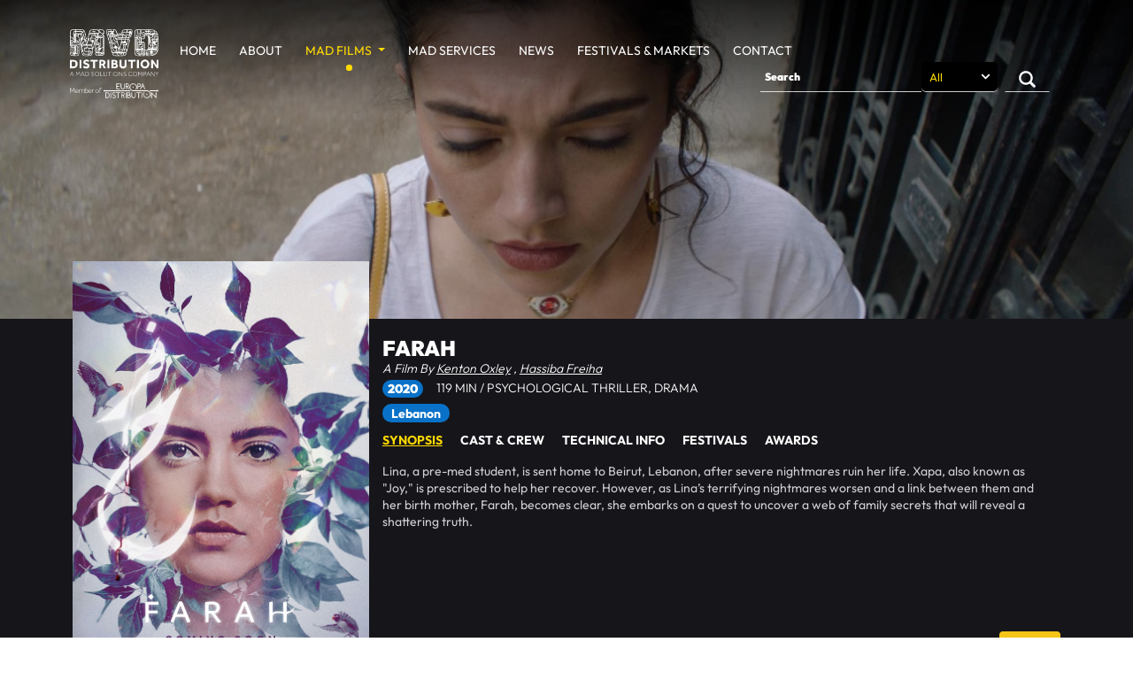

--- FILE ---
content_type: text/html; charset=UTF-8
request_url: https://mad-distribution.film/movies/movie1115347.php
body_size: 12000
content:

<!DOCTYPE html>
<html lang="en">

<head>
    <meta charset="utf-8">
    <meta http-equiv="X-UA-Compatible" content="IE=edge">
    <meta name="viewport" content="width=device-width, initial-scale=1">
    <meta name="ROBOTS" content="INDEX,FOLLOW">
    <!-- The above 3 meta tags *must* come first in the head; any other head content must come *after* these tags -->
    <link rel="shortcut icon" href="../assets/img/favicon.png">
    <link rel="canonical" href="https://mad-distribution.film/movies/movie1115347.php" />
    <title>Farah - MAD Distribution Films</title>
    <meta name="title" content="Farah - MAD Distribution Films">
    <meta name="description" content="Farah film,  directed by Kenton Oxley, Hassiba Freiha Lina, a pre-med student, is sent home to Beirut, Lebanon, after severe nightmares ruin her life.">
    <meta name="keywords" content="MAD, mad, MAD Distribution, mad distribution, Distribution, Film, films, Arab filmmakers, theatres, festival, festivals, film theatres, DVDs, TV channels, online, VOD, airlines, cruise boats  ">
    <meta name="author" content="MAD Solutions">
    <meta name="publisher" content="https://mad.film">
    <meta name="copyright" content="https://mad.film">
    <!-- for Facebook -->
    <meta property="og:title" content="Farah - MAD Distribution Films" />
    <meta property="og:type" content="website" />
    <meta property="og:image" content="https://mad-distribution.film/assets/img/mad-films/movies/poster/FARAH_1SHTat50pcV4 w logo.jpg" />
    <meta property="og:url" content="https://mad-distribution.film/movies/movie1115347.php" />
    <meta property="og:description" content="Farah film,  directed by Kenton Oxley, Hassiba Freiha Lina, a pre-med student, is sent home to Beirut, Lebanon, after severe nightmares ruin her life." />

    <meta name="twitter:card" content="summary_large_image">
    <meta name="twitter:site" content="@MAD_Solutions">
    <meta name="twitter:title" content="Farah - MAD Distribution Films">
    <meta name="twitter:description" content="Farah film,  directed by Kenton Oxley, Hassiba Freiha Lina, a pre-med student, is sent home to Beirut, Lebanon, after severe nightmares ruin her life.">
    <meta name="twitter:image" content="http://mad-distribution.film/assets/img/mad-films/movies/poster/FARAH_1SHTat50pcV4 w logo.jpg">

    <!-- main style sheet  -->


    <link href="https://mad-distribution.film/assets/css/owl.carousel.min.css" rel="stylesheet">
    <link href="https://mad-distribution.film/assets/css/owl.theme.default.min.css" rel="stylesheet">
    <link href="https://mad-distribution.film/assets/css/lightbox.min.css" rel="stylesheet">

    <link href="https://mad-distribution.film/assets/css/bootstrap5.2.3.min.css" rel="stylesheet" integrity="sha384-rbsA2VBKQhggwzxH7pPCaAqO46MgnOM80zW1RWuH61DGLwZJEdK2Kadq2F9CUG65" crossorigin="anonymous">
    <link href="https://mad-distribution.film/assets/css/swiper-bundle11.min.css" rel="stylesheet">
    <link href="https://mad-distribution.film/assets/css/stylesheet.css" rel="stylesheet">
    <link href="https://mad-distribution.film/assets/css/responsive.css" rel="stylesheet">

    <!-- Global site tag (gtag.js) - Google Analytics -->
    <script async src="https://www.googletagmanager.com/gtag/js?id=UA-149165139-1"></script>
    <script>
        // google analytics
        window.dataLayer = window.dataLayer || [];
        function gtag() { dataLayer.push(arguments); }
        gtag("js", new Date());
        gtag("config", "UA-149165139-1");
        // print the yaer on the copyrights
        var today = new Date();
        year = today.getFullYear();
        function print_date() {document.write(year);}
    </script>

    <script type="application/ld+json">
        {
            "@context": "https://schema.org",
            "@type": "Movie",
            "url": "http://mad-distribution.film/movies/movie1115347.php",
            "name": "Farah",
            "description": "Lina, a pre-med student, is sent home to Beirut, Lebanon, after severe nightmares ruin her life.",
            "image": "http://mad-distribution.film/assets/img/mad-films/movies/poster/FARAH_1SHTat50pcV4 w logo.jpg",
            "dateCreated": "2020",
            "duration": "119 min",
            "genre": "Psychological Thriller, Drama",
            "author": {
                "@type": "Organization",
                "name": "MAD Distribution",
                "alternateName": "MAD Solutions",
                "url": "http://mad-distribution.film/",
                "image": "http://mad-distribution.film/assets/img/about-header.png",
                "logo": "http://mad-distribution.film/assets/img/about-header.png",
                "email": "distribution@mad-solutions.com ",
                "address": [{
                        "@type": "PostalAddress",
                        "addressLocality": "Cairo",
                        "streetAddress": "18, Salah El-Din St., 3rd fl., Zamalek, Postal Code: 11211, Cairo, Egypt"
                    },
                    {
                        "@type": "PostalAddress",
                        "addressLocality": "UAE",
                        "streetAddress": "twofour54, Blue bldg, P. O. Box: 769265, Abu Dhabi, UA"
                    }
                ],
                "telephone": "+2 0227357937",
                "sameAs": [
                    "https://www.facebook.com/MADSolutionsOfficial",
                    "https://twitter.com/MAD_Solutions",
                    "https://www.instagram.com/MAD_Solutions/",
                    "https://www.linkedin.com/company/mad-solutions/"
                ]
            }
            ,"director" : [
            {
                "@type": "Person",
                "name": "Kenton Oxley",
                "url":"http://mad-distribution.film/directors/297124383041.php",
                "image":"http://mad-distribution.film/assets/img/mad-films/movies/directors/Kenton Oxley.jpg"
            },
            {
                "@type": "Person",
                "name": " Hassiba Freiha",
                "url":"http://mad-distribution.film/directors/2981738071328.php",
                "image":"http://mad-distribution.film/assets/img/mad-films/movies/directors/Hassiba Freiha.jpg"
            }]        }
    </script>
</head>
 
<body>
    <!-- navbar section  -->
<div class="navheader">
    <div class="container">
        <nav class="navbar navbar-expand-lg navbar-light bg-light">
            <div class="container-fluid">
                <a class="navbar-brand" href="https://mad-distribution.film"><img src=" https://mad-distribution.film/assets/img/logo.png"><br><img src="https://mad-distribution.film/assets/img/logo2.png"> </a>
                <button class="navbar-toggler" type="button" data-bs-toggle="collapse" data-bs-target="#navbarSupportedContent" aria-controls="navbarSupportedContent" aria-expanded="false" aria-label="Toggle navigation">
                    <span class="navbar-toggler-icon"><svg viewBox="0 0 512 512" xmlns="http://www.w3.org/2000/svg">
                            <title></title>
                            <g data-name="1" id="_1">
                                <path d="M441.13,166.52h-372a15,15,0,1,1,0-30h372a15,15,0,0,1,0,30Z" />
                                <path d="M441.13,279.72h-372a15,15,0,1,1,0-30h372a15,15,0,0,1,0,30Z" />
                                <path d="M441.13,392.92h-372a15,15,0,1,1,0-30h372a15,15,0,0,1,0,30Z" />
                            </g>
                        </svg></span>
                </button>
                <div class="collapse navbar-collapse" id="navbarSupportedContent">
                    <ul class="navbar-nav me-auto mb-2 mb-lg-0">
                        <li class="nav-item"> <a class="nav-link  " href="https://mad-distribution.film/index.php">Home</a> </li>
                        <li class="nav-item"> <a class="nav-link " href="https://mad-distribution.film/about-us.php">About</a> </li>
                        <li class="nav-item dropdown">
                            <a class="nav-link active dropdown-toggle" href="madfilms.php" role="button" data-bs-toggle="dropdown" aria-expanded="false">
                                MAD Films
                            </a>
                            <ul class="dropdown-menu">
                                <li><a class="dropdown-item " href="https://mad-distribution.film/madfilms.php">All Films</a></li>
                                <li><a class="dropdown-item active" href="https://mad-distribution.film/fiction.php">Feature Fiction</a></li>
                                <li><a class="dropdown-item " href="https://mad-distribution.film/documentary.php">Feature Documentary</a></li>
                                <li><a class="dropdown-item " href="https://mad-distribution.film/shorts.php">MAD Shorts</a></li>
                                <li><a class="dropdown-item " href="https://mad-distribution.film/upcoming.php">Upcoming</a></li>
                                <li><a class="dropdown-item " href="https://mad-distribution.film/shorts-programmes.php">Shorts Programmes</a></li>
                            </ul>
                        </li>
                        <li class="nav-item"> <a class="nav-link " href="https://mad-distribution.film/services.php">MAD Services</a> </li>
                        <li class="nav-item"> <a class="nav-link " href="https://mad-distribution.film/news.php">News</a> </li>
                        <li class="nav-item"> <a class="nav-link " href="https://mad-distribution.film/festivals.php">Festivals & Markets</a> </li>
                        <li class="nav-item"> <a class="nav-link " href="https://mad-distribution.film/contact.php">Contact</a> </li>

                    </ul>
                    <!-- <form class="d-flex navbar-search" role="search" method="get" action="search.php">
                        <input class="search-btn " type="search" name="search" placeholder="Search" aria-label="Search">
                        <button class="btn search" type="submit">
                            <svg enable-background="new 0 0 32 32" id="Glyph" version="1.1" viewBox="0 0 32 32" xml:space="preserve" xmlns="http://www.w3.org/2000/svg" xmlns:xlink="http://www.w3.org/1999/xlink">
                                <path d="M27.414,24.586l-5.077-5.077C23.386,17.928,24,16.035,24,14c0-5.514-4.486-10-10-10S4,8.486,4,14  
                                         s4.486,10,10,10c2.035,0,3.928-0.614,5.509-1.663l5.077,5.077c0.78,0.781,2.048,0.781,2.828,0  
                                         C28.195,26.633,28.195,25.367,27.414,24.586z M7,14c0-3.86,3.14-7,7-7s7,3.14,7,7s-3.14,7-7,7S7,17.86,7,14z" id="XMLID_223_" />
                            </svg>
                        </button>
                    </form> -->

                    <form class="d-flex navbar-search" role="search" method="get" action="https://mad-distribution.film/search.php">
                        <input class="search-btn" type="search" name="search" placeholder="Search" aria-label="Search" required>
                        <select class="form-select me-2 search-filter" name="selection" aria-label="Search selection" required>
                            <!-- <option disabled selected>Select section</option> -->
                            <option value="all">All</option>
                            <option value="year">Year</option>
                            <option value="festivals">Festivals</option>
                            <option value="awards">Awards</option>
                            <option value="production_countries">Country</option>
                        </select> 
                        <button class="btn search" type="submit">
                            <svg enable-background="new 0 0 32 32" id="Glyph" version="1.1" viewBox="0 0 32 32" xml:space="preserve" xmlns="http://www.w3.org/2000/svg" xmlns:xlink="http://www.w3.org/1999/xlink">
                                <path d="M27.414,24.586l-5.077-5.077C23.386,17.928,24,16.035,24,14c0-5.514-4.486-10-10-10S4,8.486,4,14  
                                        s4.486,10,10,10c2.035,0,3.928-0.614,5.509-1.663l5.077,5.077c0.78,0.781,2.048,0.781,2.828,0  
                                        C28.195,26.633,28.195,25.367,27.414,24.586z M7,14c0-3.86,3.14-7,7-7s7,3.14,7,7s-3.14,7-7,7S7,17.86,7,14z" id="XMLID_223_" />
                            </svg>
                        </button>
                    </form>

                     

                </div>
            </div>
        </nav>
    </div>
</div>
    
    <section class="film-information">

        
                    <div class="film-hero">
               <img src="../assets/img/mad-films/movies/slider/farah 1.jpg" class="img-fluid">
             </div>
                     
        
        <div class="container">
            <div class="film-content-info">
                <div class="film-poster-inner2">
                    <!-- <div class="selected-lurels"><img src="../assets/img/mad-films/goodbyejulia/googdbyjulia-loogo.png"></div> -->
                    <div class="poster"><img src="../assets/img/mad-films/movies/poster/FARAH_1SHTat50pcV4 w logo.jpg"></div>
                                            <div class="trailer">
                            <!-- <div class="trailer-link"><a href="#" data-theVideo="https://www.youtube.com/embed/eSEI5sCURAY" data-bs-toggle="modal" data-bs-target="#trailer"><img src="../assets/img/mad-films/trailer-watch.png"></a></div> -->
                            <div class="trailer-link trailer-play"><a href="#" data-theVideo="https://www.youtube.com/embed/eSEI5sCURAY" data-bs-toggle="modal" data-bs-target="#trailer"><img src="../assets/img/mad-films/smallplay.png"> watch Trailer</a></div>
                        </div>
                    
                </div>
                

                <div class="film-inner-info">
                    <div class="film-inner-title">Farah</div>
                    <div class="film-inner-writter">a film by
                                                            <a href="../directors/297124383041.php">Kenton Oxley</a>
                                    ,                                     <a href="../directors/2981738071328.php">Hassiba Freiha</a>
                                                        </div>
                    <div class="film-inner-year-duration">
                         <div class="film-year"><button>2020</button></div> 
                        <div class="duration-gener">
                            <span>119 min</span> / <span>Psychological Thriller, Drama</span>
                        </div>
                    </div>
                                            <div class="production-country">Lebanon</div>
                    
                    <div class="film-allinfo">
                        <ul class="nav nav-pills " id="pills-tab" role="tablist">
                            <li class="nav-item" role="presentation">
                                <button class="nav-link active" id="synopsis-tab" data-bs-toggle="pill" data-bs-target="#synopsis" type="button" role="tab" aria-controls="synopsis" aria-selected="true">Synopsis</button>
                            </li>
                            <li class="nav-item" role="presentation">
                                <button class="nav-link" id="castandcrew-tab" data-bs-toggle="pill" data-bs-target="#castandcrew" type="button" role="tab" aria-controls="castandcrew" aria-selected="false"> Cast & Crew </button>
                            </li>
                            <li class="nav-item" role="presentation">
                                <button class="nav-link" id="technical-tab" data-bs-toggle="pill" data-bs-target="#technical" type="button" role="tab" aria-controls="technical" aria-selected="false">Technical Info</button>
                            </li>
                                                            <li class="nav-item" role="presentation">
                                    <button class="nav-link" id="festivals-tab" data-bs-toggle="pill" data-bs-target="#festivals" type="button" role="tab" aria-controls="festivals" aria-selected="false">Festivals</button>
                                </li>
                                                                                        <li class="nav-item" role="presentation">
                                    <button class="nav-link" id="awards-tab" data-bs-toggle="pill" data-bs-target="#awards" type="button" role="tab" aria-controls="awards" aria-selected="false">Awards</button>
                                </li>
                                                    </ul>
                        <div class="tab-content film-tab" id="pills-tabContent">
                            <div class="tab-pane film-pane fade show active" id="synopsis" role="tabpanel" aria-labelledby="synopsis-tab" tabindex="0">
                                Lina, a pre-med student, is sent home to Beirut, Lebanon, after severe nightmares ruin her life. Xapa, also known as "Joy," is prescribed to help her recover. However, as Lina’s terrifying nightmares worsen and a link between them and her birth mother, Farah, becomes clear, she embarks on a quest to uncover a web of family secrets that will reveal a shattering truth.                            </div>
                            <div class="tab-pane film-pane fade" id="castandcrew" role="tabpanel" aria-labelledby="castandcrew-tab" tabindex="0">
                                                                    <h2>Cast </h2> Stephanie Atala<br/>Majdi Machmouchi<br/>Hassiba Freiha<br/>Youssef Boulos                                                                                                    <h2>Crew </h2> Screenwriter: Hassiba Freiha<br/>DOP: Elias Trad<br/>Editor: Marcus D'Arcy                                                            </div>
                            <div class="tab-pane film-pane fade" id="technical" role="tabpanel" aria-labelledby="technical-tab" tabindex="0">
                                                                                                    <strong> Production Company(ies):<br> </strong> Intuitive Features<br/>Knockout Productions<br>
                                                                                                    <strong><br> Producer(s): <br></strong> Gabriel Shipton<br/>Reine Issa<br>
                                
                            </div>
                            <div class="tab-pane film-pane fade" id="festivals" role="tabpanel" aria-labelledby="festivals-tab" tabindex="0">
                                San Diego Arab Film Festival, USA<br/>Beirut International Women Film Festival, Lebanon<br/>Lebanese Film Festival, Canada<br/>Chelsea Film Festival, USA<br/>Alexandria Mediterranean Countries Film Festival, Egypt                            </div>
                            <div class="tab-pane film-pane   fade" id="awards" role="tabpanel" aria-labelledby="awards-tab" tabindex="0">
                                Best Feature Film (Audience Poll) at Lebanese Film Festival, Canada<br/>Special 10th Anniversary Award, Chelseas Film Festival, USA<br/>Best Arab Film at Alexandria Mediterranean Countries Film Festival, Egypt<br/>Best Art Direction at Alexandria Mediterranean Countries Film Festival, Egypt                            </div>

                        </div>

                    </div>

                    <div class="matirela-imdb">
                        <div class="materials">
                            <!-- <h3>PRESS MATERIAL</h3>
                            <div class="download-link"><a href="#" download><img src="../assets/img/mad-films/download.png"></a></div> -->
                        </div>
                                                    <div class="imdb"><a href="https://www.imdb.com/title/tt11883966/" target="_blank"><img src="../assets/img/mad-films/imbd.png"></a></div>
                                            </div>

                </div>
            </div>



            <div class="modal fade" id="trailer" tabindex="-1" aria-labelledby="videoModalLabel" aria-hidden="true">
                <div class="modal-dialog">
                    <div class="modal-content">
                        <div class="modal-header">
                            <button type="button" class="btn-close" data-bs-dismiss="modal" aria-label="Close"></button>
                        </div>
                        <div class="modal-body">
                            <iframe width="100%" height="500px" src="" frameborder="0" allowfullscreen></iframe>
                        </div>
                    </div>
                </div>
            </div>

        </div>
    </section>


    <!-- Stills -->
            <section class="stills-section">
            <div class="container">
                <div class="stills-title">
                    <h1>Stills</h1>
                </div>
            </div>
            <!-- stills swiper -->
            <!-- <div class="stills-container container ">
            <div class="swiper stills-swiper ">
                 -- Additional required wrapper -- 
                <div class="swiper-wrapper stills-wrapper">
                     -- Slides --  
                    <div class="swiper-slide">
                        <img src="../assets/img/mad-films/movies/slider/farah 1.jpg">
                    </div>
                    <div class="swiper-slide">
                        <img src="../assets/img/mad-films/movies/slider/farah 2.jpg">
                    </div>
                    <div class="swiper-slide">
                        <img src="../assets/img/mad-films/movies/slider/farah 3.jpg">
                    </div>
                </div>
            </div>
                -- If we need navigation buttons -- 
                <div class="swiper-button-prev stills-prev"></div>
                <div class="swiper-button-next stills-next"></div>
            </div> -->

            <div class="container">
                <div class="owl-carousel owl-theme">
                                            <div class="item">
                            <a href="../assets/img/mad-films/movies/slider/farah 1.jpg" data-lightbox="gallery">
                                <img src="../assets/img/mad-films/movies/slider/farah 1.jpg" >
                            </a>
                        </div>
                                                                <div class="item">
                            <a href="../assets/img/mad-films/movies/slider/farah 2.jpg" data-lightbox="gallery">
                                <img src="../assets/img/mad-films/movies/slider/farah 2.jpg">
                            </a>
                        </div>
                                                                <div class="item">
                            <a href="../assets/img/mad-films/movies/slider/farah 3.jpg" data-lightbox="gallery">
                                <img src="../assets/img/mad-films/movies/slider/farah 3.jpg">
                            </a>
                        </div>
                    
                </div>
            </div>

        </section>

    

    <!-- Reviews -->
        <section class="review-section">
        <div class="container">
                <div class="stills-title">
                    <h1>Reviews</h1>
                </div>
            </div>
        <!-- reviews swiper -->
        <div class="review-container container ">
            <div class="swiper review-swiper ">
                <!-- Additional required wrapper -->
                <div class="swiper-wrapper review-wrapper">
                    <!-- Slides -->
                    <!-- <div class="swiper-slide">
                        <div class="review-text">“ Kordofani’s fine direction balances the film’s multiple modes: It’s a drama, with shades of a thriller and a sense of its own politics.”</div>
                        <div class="review-img"><img src="../assets/img/mad-films/goodbyejulia/reviews/hollywood-reporter.png" class="img-fluid"></div>
                    </div>
                    <div class="swiper-slide">
                        <div class="review-text">“ Kordofani’s fine direction balances the film’s multiple modes: It’s a drama, with shades of a thriller and a sense of its own politics.”</div>
                        <div class="review-img"><img src="../assets/img/mad-films/goodbyejulia/reviews/hollywood-reporter.png" class="img-fluid"></div>
                    </div>
                    <div class="swiper-slide">
                        <div class="review-text">“ Kordofani’s fine direction balances the film’s multiple modes: It’s a drama, with shades of a thriller and a sense of its own politics.”</div>
                        <div class="review-img"><img src="../assets/img/mad-films/goodbyejulia/reviews/hollywood-reporter.png" class="img-fluid"></div>
                    </div> -->

                                            <div class="swiper-slide">
                        <div class="review-text"> <span style="color: #808080;"><a style="color: #808080;" href="https://www.almayadeen.net/arts/%D9%81%D8%B1%D8%AD:-%D9%85%D9%8A%D9%84%D9%88%D8%AF%D8%B1%D8%A7%D9%85%D8%A7-%D9%84%D8%A8%D9%86%D8%A7%D9%86%D9%8A%D8%A9-%D8%AA%D8%B1%D8%B5%D8%AF-%D8%A3%D8%AB%D8%B1-%D8%A7%D9%84%D8%A3%D8%A8%D9%88%D9%8A%D9%86-%D9%81%D9%8A-%D8%AD%D9%8A%D8%A7%D8%A9-%D8%A7%D9%84%D8%A3%D8%A8%D9%86%D8%A7%D8%A1"><span style="font-weight: 400;">Mohamed Hegazy - Al Mayadeen</span></a></span><br> </div>
                        <!-- <div class="review-img"><img src="../assets/img/mad-films/goodbyejulia/reviews/hollywood-reporter.png" class="img-fluid"></div> -->
                    </div>
           
              </div>
            </div>
            <!-- If we need navigation buttons -->
            <div class="swiper-button-prev review-prev"></div>
            <div class="swiper-button-next review-next"></div>
        </div>
        
           

    </section>
    
    <!-- Now Showing -->
    <section class="now-showing" style="background-color: #131216;">
    <div class="container">
            <div class="news-home-title">
                <!-- <h6>now</h6> <h1>showing</h1> -->
                <h6>Coming Soon</h6>  
                <h1> in Theaters</h1>
            </div>
        </div>

        <!-- Slider main container -->
        <div class="now-container container ">
            <div class="swiper now-swiper ">
                <!-- Additional required wrapper -->
                <div class="swiper-wrapper naw-wrapper">

                    <!-- Slides -->
                    <div class="swiper-slide">
                        <!-- <a href="#"> -->
                            <div class="now-showing-item">
                                <div class="nowShowing-poster"><img src="../assets/img/mad-films/movies/poster/The%20Vanishing%20poster%20F.jpg"></div>
                                <div class="showning-hovertext">
                                    <div class="texthover-showing">
                                        <h1>The Vanishing</h1>
                                        <h6>Film by</h6>
                                        <h4>Karim Moussaoui</h4>
                                    </div>
                                </div>
                            </div>
                        <!-- </a> -->
                    </div>
                    
                    <!-- Slides -->
                    <div class="swiper-slide">
                        <!-- <a href="#"> -->
                            <div class="now-showing-item">
                                <div class="nowShowing-poster"><img src="../assets/img/mad-films/movies/poster/TYFBWU%20APPROVED%20web.jpg"></div>
                                <div class="showning-hovertext">
                                    <div class="texthover-showing">
                                        <h1>Thank You for Banking with Us</h1>
                                        <h6>Film by</h6>
                                        <h4>Laila Abbas</h4>
                                    </div>
                                </div>
                            </div>
                        <!-- </a> -->
                    </div>

                    <div class="swiper-slide">
                        <!-- <a href="#"> -->
                            <div class="now-showing-item">
                                <div class="nowShowing-poster"><img src="../assets/img/mad-films/movies/poster/the-voice-of-hind-ragab.jpg"></div>
                                <div class="showning-hovertext">
                                    <div class="texthover-showing">
                                        <h1>THE VOICE OF HIND RAJAB</h1>
                                        <h6>Film by</h6>
                                        <h4>Kaouther Ben Hania</h4>
                                    </div>
                                </div>
                            </div>
                        <!-- </a> -->
                    </div>
 
                     
                </div>

            </div>
            <!-- If we need navigation buttons -->
            <div class="swiper-button-prev now-prev"></div>
            <div class="swiper-button-next now-next"></div>
        </div>
    </section>

    <section class="footer">
    <div class="container">
        <div class="footertext">
            <div class="footerabout">  </div>
            <div class="partnerof"><a href="#"><img src="https://mad-distribution.film/assets/img/partner_acc.png"></a></div>
        </div>

        <div class="copyrights-trems">
            <div class="copyrights">
                @ <script>
                    print_date();
                </script> MAD SOLUTIONS ALL RIGHTS RESERVED.
            </div>
            <div class="terms">
                <a href="https://mad-distribution.film/">Terms of use</a> |
                <a href="https://mad-distribution.film/">Privacy Policy</a>
            </div>
            <div class="footersocial">
                <a href="https://www.facebook.com/MADSolutionsOfficial" target="_blank">
                    <svg enable-background="new 0 0 56.693 56.693" height="56.693px" id="Layer_1" version="1.1" viewBox="0 0 56.693 56.693" width="56.693px" xml:space="preserve" xmlns="http://www.w3.org/2000/svg" xmlns:xlink="http://www.w3.org/1999/xlink">
                        <path d="M28.347,5.157c-13.6,0-24.625,11.027-24.625,24.625c0,13.6,11.025,24.623,24.625,24.623c13.6,0,24.625-11.023,24.625-24.623  C52.972,16.184,41.946,5.157,28.347,5.157z M34.864,29.679h-4.264c0,6.814,0,15.207,0,15.207h-6.32c0,0,0-8.307,0-15.207h-3.006  V24.31h3.006v-3.479c0-2.49,1.182-6.377,6.379-6.377l4.68,0.018v5.215c0,0-2.846,0-3.398,0c-0.555,0-1.34,0.277-1.34,1.461v3.163  h4.818L34.864,29.679z" />
                    </svg></a>

                <a href="https://twitter.com/MAD_Solutions" target="_blank"><svg enable-background="new -822 823.1 56.7 56.7" height="56.7px" id="Layer_1" version="1.1" viewBox="-822 823.1 56.7 56.7" width="56.7px" xml:space="preserve" xmlns="http://www.w3.org/2000/svg" xmlns:xlink="http://www.w3.org/1999/xlink">
                        <path d="M-793.7,828.3c-13.6,0-24.6,11-24.6,24.6c0,13.6,11,24.6,24.6,24.6c13.6,0,24.6-11,24.6-24.6  C-769,839.3-780.1,828.3-793.7,828.3z M-782,867.4h-3l-8.7-12.4l-8.7,12.4h-3l10.2-14.5l-10.2-14.5h3l8.7,12.4l8.7-12.4h3  l-10.2,14.5L-782,867.4z" />
                    </svg></a>

                <a href="https://www.linkedin.com/company/mad-solutions" target="_blank"><svg enable-background="new 0 0 56.693 56.693" height="56.693px" id="Layer_1" version="1.1" viewBox="0 0 56.693 56.693" width="56.693px" xml:space="preserve" xmlns="http://www.w3.org/2000/svg" xmlns:xlink="http://www.w3.org/1999/xlink">
                        <g>
                            <path d="M28.347,5.155c-13.6,0-24.625,11.025-24.625,24.625c0,13.602,11.025,24.625,24.625,24.625   c13.598,0,24.623-11.023,24.623-24.625C52.97,16.181,41.944,5.155,28.347,5.155z M42.062,41.741c0,1.096-0.91,1.982-2.031,1.982   H16.613c-1.123,0-2.031-0.887-2.031-1.982V18.052c0-1.094,0.908-1.982,2.031-1.982H40.03c1.121,0,2.031,0.889,2.031,1.982V41.741z" />
                            <path d="M33.099,26.441c-2.201,0-3.188,1.209-3.74,2.061v0.041h-0.027c0.01-0.012,0.02-0.027,0.027-0.041v-1.768h-4.15   c0.055,1.17,0,12.484,0,12.484h4.15v-6.973c0-0.375,0.027-0.744,0.137-1.012c0.301-0.744,0.984-1.52,2.129-1.52   c1.504,0,2.104,1.146,2.104,2.824v6.68h4.15V32.06C37.878,28.224,35.829,26.441,33.099,26.441z" />
                            <path d="M20.864,20.712c-1.419,0-2.349,0.934-2.349,2.159c0,1.197,0.9,2.158,2.294,2.158h0.027c1.447,0,2.348-0.961,2.348-2.158   C23.157,21.646,22.284,20.712,20.864,20.712z" />
                            <rect height="12.484" width="4.151" x="18.762" y="26.734" />
                        </g>
                    </svg></a>

                <a href="https://www.instagram.com/MAD_Solutions/" target="_blank"><svg enable-background="new 0 0 56.693 56.693" height="56.693px" id="Layer_1" version="1.1" viewBox="0 0 56.693 56.693" width="56.693px" xml:space="preserve" xmlns="http://www.w3.org/2000/svg" xmlns:xlink="http://www.w3.org/1999/xlink">
                        <g>
                            <polygon points="38.512,24.392 38.512,20.445 38.512,19.855 37.922,19.857 33.975,19.871 33.99,24.407  " />
                            <path d="M28.225,34.868c2.598,0,4.713-2.113,4.713-4.711c0-1.025-0.334-1.975-0.893-2.748c-0.855-1.186-2.248-1.965-3.82-1.965   s-2.963,0.779-3.82,1.965c-0.559,0.773-0.891,1.723-0.891,2.748C23.514,32.755,25.627,34.868,28.225,34.868z" />
                            <path d="M28.348,5.158c-13.6,0-24.625,11.023-24.625,24.623c0,13.6,11.025,24.625,24.625,24.625   c13.598,0,24.623-11.025,24.623-24.625C52.971,16.181,41.945,5.158,28.348,5.158z M41.611,27.409V38.37   c0,2.852-2.322,5.172-5.174,5.172H20.012c-2.853,0-5.173-2.32-5.173-5.172V27.409v-5.464c0-2.853,2.32-5.173,5.173-5.173h16.425   c2.852,0,5.174,2.32,5.174,5.173V27.409z" />
                            <path d="M35.545,30.157c0,4.035-3.283,7.32-7.32,7.32s-7.318-3.285-7.318-7.32c0-0.973,0.193-1.898,0.537-2.748h-3.996V38.37   c0,1.414,1.15,2.564,2.564,2.564h16.425c1.414,0,2.564-1.15,2.564-2.564V27.409h-3.998C35.35,28.259,35.545,29.185,35.545,30.157z" />
                        </g>
                    </svg></a>
                <a href="https://www.youtube.com/@MADSolutions" target="_blank"  >  
                        <svg enable-background="new 0 0 32 32" id="Layer_1" version="1.1" viewBox="0 0 32 32" xml:space="preserve" 
                        xmlns="http://www.w3.org/2000/svg" xmlns:xlink="http://www.w3.org/1999/xlink"><g id="OUTLINE_copy_2"><g><g>
                        <polygon points="10.034,17.621 11.064,17.621 11.064,22.826 12.06,22.826 12.06,17.621 13.09,17.621 13.09,16.737 10.034,16.737 "/>
                        </g><g>
                        <path d="M15.117,21.745c-0.084,0.097-0.174,0.177-0.275,0.24c-0.099,0.064-0.182,0.095-0.247,0.095     
                        c-0.082,0-0.143-0.024-0.182-0.071c-0.036-0.048-0.054-0.124-0.054-0.231v-3.446h-0.883v3.756c0,0.268,0.053,0.467,0.155,0.601     
                        c0.105,0.135,0.257,0.2,0.462,0.2c0.165,0,0.336-0.047,0.514-0.143c0.177-0.094,0.346-0.234,0.51-0.416v0.493H16V18.33h-0.883     
                        V21.745z"/></g><g>
                        <path d="M18.344,18.278c-0.137,0-0.273,0.035-0.408,0.107c-0.133,0.07-0.258,0.175-0.379,0.313v-1.961h-0.893v6.09h0.893v-0.345     
                        c0.115,0.138,0.242,0.239,0.377,0.304c0.135,0.066,0.288,0.097,0.462,0.097c0.262,0,0.464-0.083,0.6-0.253     
                        c0.138-0.17,0.208-0.413,0.208-0.731v-2.493c0-0.368-0.072-0.648-0.222-0.84C18.837,18.374,18.624,18.278,18.344,18.278z     
                        M18.297,21.773c0,0.145-0.027,0.247-0.078,0.309c-0.051,0.064-0.13,0.095-0.238,0.095c-0.075,0-0.145-0.016-0.213-0.049     
                        c-0.068-0.031-0.138-0.087-0.21-0.158v-2.799c0.061-0.062,0.121-0.108,0.182-0.137c0.062-0.03,0.123-0.043,0.187-0.043     
                        c0.118,0,0.211,0.039,0.276,0.117c0.063,0.078,0.094,0.194,0.094,0.345C18.297,19.453,18.297,21.773,18.297,21.773z"/></g><g>
                        <path d="M15.872,12.159c0.135,0,0.241-0.038,0.321-0.112c0.079-0.077,0.119-0.182,0.119-0.313V9.036     
                        c0-0.108-0.04-0.196-0.122-0.263c-0.081-0.066-0.187-0.099-0.318-0.099c-0.122,0-0.221,0.032-0.296,0.099     
                        c-0.075,0.067-0.114,0.155-0.114,0.263v2.696c0,0.135,0.037,0.239,0.107,0.315C15.639,12.122,15.739,12.159,15.872,12.159z"/></g><g>
                        <path d="M16,0C7.164,0,0,7.163,0,16s7.164,16,16,16s16-7.164,16-16S24.836,0,16,0z M18.132,7.942h0.993v3.794     
                        c0,0.117,0.023,0.202,0.064,0.254c0.04,0.053,0.109,0.079,0.202,0.079c0.072,0,0.165-0.035,0.277-0.104     
                        c0.111-0.069,0.214-0.158,0.306-0.267V7.942h0.995v4.949h-0.995v-0.546c-0.182,0.201-0.372,0.356-0.572,0.46     
                        c-0.198,0.105-0.39,0.158-0.578,0.158c-0.231,0-0.403-0.074-0.52-0.221c-0.116-0.147-0.174-0.368-0.174-0.664V7.942H18.132z      
                        M14.438,9.074c0-0.384,0.133-0.689,0.402-0.916c0.267-0.227,0.628-0.341,1.079-0.341c0.411,0,0.749,0.12,1.012,0.36     
                        c0.262,0.239,0.394,0.548,0.394,0.925v2.557c0,0.423-0.129,0.755-0.386,0.996c-0.26,0.241-0.613,0.361-1.066,0.361     
                        c-0.434,0-0.783-0.124-1.045-0.372c-0.26-0.249-0.39-0.584-0.39-1.004V9.074z M11.729,6.182l0.727,2.681h0.07l0.691-2.681h1.139     
                        l-1.303,3.925v2.784h-1.12v-2.658l-1.333-4.05C10.599,6.182,11.729,6.182,11.729,6.182z M22.836,24.17     
                        c-0.726,0.724-6.839,0.74-6.839,0.74s-6.114-0.015-6.841-0.74c-0.728-0.727-0.729-4.303-0.729-4.33     
                        c0-0.021,0.002-3.604,0.729-4.33c0.728-0.725,6.841-0.734,6.841-0.733c0,0,6.114,0.009,6.839,0.734     
                        c0.728,0.727,0.737,4.309,0.737,4.33C23.573,19.84,23.567,23.441,22.836,24.17z"/></g><g>
                        <path d="M21.011,18.222c-0.396,0-0.718,0.122-0.967,0.368c-0.25,0.246-0.375,0.563-0.375,0.953v2.017     
                        c0,0.434,0.116,0.773,0.342,1.02c0.227,0.248,0.54,0.37,0.934,0.37c0.44,0,0.771-0.116,0.991-0.347     
                        c0.223-0.235,0.332-0.581,0.332-1.043v-0.23h-0.908v0.205c0,0.265-0.031,0.436-0.089,0.513c-0.058,0.078-0.16,0.116-0.307,0.116     
                        c-0.142,0-0.24-0.044-0.3-0.136c-0.057-0.092-0.087-0.256-0.087-0.493v-0.845h1.689v-1.146c0-0.426-0.108-0.753-0.324-0.98     
                        C21.727,18.336,21.415,18.222,21.011,18.222z M21.36,19.988h-0.781v-0.453c0-0.188,0.03-0.323,0.091-0.402     
                        c0.062-0.084,0.163-0.123,0.304-0.123c0.134,0,0.234,0.039,0.293,0.123c0.063,0.079,0.094,0.214,0.094,0.402v0.453H21.36z"/></g></g></g>
                        </svg></a>

            </div>
        </div>

    </div>
</section>


<script src="https://mad-distribution.film/assets/js/bootstrap.bundle.min.js"></script>
<script src="https://mad-distribution.film/assets/js/swiper-bundle11.min.js"></script>

</body>
</html>
    <script src='../assets/js/jquery.3.3.1.min.js'></script>
    <script src='../assets/js/owl.carousel.min.js'></script>
    <script src='../assets/js/lightbox.min.js'></script>

    <script>
        // Now swiper
        const now = new Swiper(".now-swiper", {
            // Optional parameters
            loop: true,
            autoplay: {
                delay: 6000,
                disableOnInteraction: false,
                pauseOnMouseEnter: true,
            },
            slidesPerView: 3,
            spaceBetween: 50,
            navigation: {
                nextEl: '.now-next',
                prevEl: '.now-prev',
            },
            // Responsive breakpoints
            breakpoints: {

                0: {
                    slidesPerView: 1,
                    spaceBetween: 0,
                },
                500: {
                    slidesPerView: 2,
                    spaceBetween: 10,
                },
                768: {
                    slidesPerView: 2,
                    spaceBetween: 30,
                },
                992: {
                    slidesPerView: 3,
                    spaceBetween: 50,
                }
            }
        });

        // stills swiper
        const stills = new Swiper(".stills-swiper", {
            // Optional parameters
            loop: true,
            autoplay: {
                delay: 5000,
                disableOnInteraction: false,
                pauseOnMouseEnter: true,
            },
            slidesPerView: 3,
            spaceBetween: 50,
            navigation: {
                nextEl: '.stills-next',
                prevEl: '.stills-prev',
            },
            // Responsive breakpoints
            breakpoints: {
                0: {
                    slidesPerView: 1,
                    spaceBetween: 0,
                },
                401: {
                    slidesPerView: 2,
                    spaceBetween: 10,
                },
                576: {
                    slidesPerView: 2,
                    spaceBetween: 10,
                },
                768: {
                    slidesPerView: 3,
                    spaceBetween: 10,
                }
            }
        });

        // review swiper
        const review = new Swiper(".review-swiper", {
            // Optional parameters
            loop: true,
            autoplay: {
                delay: 6000,
                disableOnInteraction: false,
                pauseOnMouseEnter: true,
            },
            slidesPerView: 1,
            spaceBetween: 10,
            navigation: {
                nextEl: '.review-next',
                prevEl: '.review-prev',
            }
        });

        $('.owl-carousel').owlCarousel({
            // loop: true,
            autoplay: true,
            margin: 15,
            autoplayTimeout: 3000,
            autoplayHoverPause: true,
            nav: true,
            startPosition: 2,
            responsive: {
                0: {
                    items: 1
                },
                401: {
                    items: 2
                },
                768: {
                    items: 3
                }
            }
        })

        // auto Play YouTube Modal bootstrap 5
        function autoPlayYouTubeModal() {
            var trigger = document.querySelector('[data-bs-toggle="modal"]');
            trigger.addEventListener('click', function() {
                var theModal = this.getAttribute('data-bs-target');
                var videoSRC = this.getAttribute('data-theVideo');
                var videoSRCauto = videoSRC + "?autoplay=1";
                var iframe = document.querySelector(theModal + ' iframe');
                iframe.src = videoSRCauto;

                var closeButton = document.querySelector(theModal + ' button.btn-close');
                closeButton.addEventListener('click', function() {
                    iframe.src = videoSRC;
                });

                var modalContent = document.querySelector(theModal);
                modalContent.addEventListener('click', function() {
                    iframe.src = videoSRC;
                });
            });
        }

        autoPlayYouTubeModal();
    </script>

</body>

</html>  
          

--- FILE ---
content_type: text/css
request_url: https://mad-distribution.film/assets/css/stylesheet.css
body_size: 6129
content:
@font-face {
  font-family: 'Outfit-Light';
  src: url("../fonts/Nexa-Light.eot");
  src: url("../fonts/Nexa-Light.eot") format("embedded-opentype"),
    url("../fonts/Nexa-Light.woff") format("woff"),
    url("../fonts/Nexa-Light.ttf") format("truetype"),
    url("../fonts/Nexa-Light.svg#Nexa-Light") format("svg");
  font-weight: 300;
  font-style: normal;
  font-display: swap;
}

@font-face {
  font-family: 'Outfit-Regular';
  src: url("../fonts/NexaRegular.eot");
  src: url("../fonts/NexaRegular.eot") format("embedded-opentype"),
    url("../fonts/NexaRegular.woff") format("woff"),
    url("../fonts/NexaRegular.ttf") format("truetype"),
    url("../fonts/NexaRegular.svg#NexaRegular") format("svg");
  font-weight: normal;
  font-style: normal;
  font-display: swap;
}

@font-face {
  font-family: 'Outfit-Bold';
  src: url("../fonts/NexaBold.eot");
  src: url("../fonts/NexaBold.eot?#iefix") format("embedded-opentype"),
    url("../fonts/NexaBold.woff") format("woff"),
    url("../fonts/NexaBold.ttf") format("truetype"),
    url("../fonts/NexaBold.svg#Nexa-Bold") format("svg");
  font-weight: bold;
  font-style: normal;
  font-display: swap;
}

@font-face {
  font-family: 'Outfit-Black';
  src: url("../fonts/NexaHeavy.eot");
  src: url("../fonts/NexaHeavy.eot?#iefix") format("embedded-opentype"),
    url("../fonts/NexaHeavy.woff") format("woff"),
    url("../fonts/NexaHeavy.ttf") format("truetype"),
    url("../fonts/NexaHeavy.svg#Nexa-Heavy") format("svg");
  font-weight: 900;
  font-style: normal;
  font-display: swap;
}

@font-face {
  font-family: 'Outfit-Bold';
  src: url('../fonts/Outfit-Bold.eot');
  src: url('../fonts/Outfit-Bold.eot?#iefix') format('embedded-opentype'),
      url('../fonts/Outfit-Bold.woff') format('woff'),
      url('../fonts/Outfit-Bold.ttf') format('truetype'),
      url('../fonts/Outfit-Bold.svg#Outfit-Bold') format('svg');
  font-weight: bold;
  font-style: normal;
  font-display: swap;
}

@font-face {
  font-family: 'Outfit-Regular';
  src: url('../fonts/Outfit-Regular.eot');
  src: url('../fonts/Outfit-Regular.eot?#iefix') format('embedded-opentype'),
      url('../fonts/Outfit-Regular.woff') format('woff'),
      url('../fonts/Outfit-Regular.ttf') format('truetype'),
      url('../fonts/Outfit-Regular.svg#Outfit-Regular') format('svg');
  font-weight: normal;
  font-style: normal;
  font-display: swap;
}


@font-face {
  font-family: 'Outfit-Medium';
  src: url('../fonts/Outfit-Medium.eot');
  src: url('../fonts/Outfit-Medium.eot?#iefix') format('embedded-opentype'),
      url('../fonts/Outfit-Medium.woff') format('woff'),
      url('../fonts/Outfit-Medium.ttf') format('truetype'),
      url('../fonts/Outfit-Medium.svg#Outfit-Medium') format('svg');
  font-weight: 500;
  font-style: normal;
  font-display: swap;
}

@font-face {
  font-family: 'Outfit-Light';
  src: url('../fonts/Outfit-Light.eot');
  src: url('../fonts/Outfit-Light.eot?#iefix') format('embedded-opentype'),
      url('../fonts/Outfit-Light.woff') format('woff'),
      url('../fonts/Outfit-Light.ttf') format('truetype'),
      url('../fonts/Outfit-Light.svg#Outfit-Light') format('svg');
  font-weight: 300;
  font-style: normal;
  font-display: swap;
}

@font-face {
  font-family: 'Outfit-Black';
  src: url('../fonts/Outfit-Black.eot');
  src: url('../fonts/Outfit-Black.eot?#iefix') format('embedded-opentype'),
      url('../fonts/Outfit-Black.woff') format('woff'),
      url('../fonts/Outfit-Black.ttf') format('truetype'),
      url('../fonts/Outfit-Black.svg#Outfit-Black') format('svg');
  font-weight: 900;
  font-style: normal;
  font-display: swap;
}

.navheader {
  position: absolute;
  width: 100%;
  top: 0;
  padding-top: 20px;
  z-index: 20;
  background: linear-gradient(to bottom, rgba(0, 0, 0, 0.7), rgba(0, 0, 0, 0));
}

.bg-light {
  background-color: transparent !important;
}

.navbar-brand img {
  max-width: 100px;
  margin-left: -15px;
}

.navbar-light .navbar-nav .nav-link {
  position: relative;
  font-family: 'Outfit-Regular';
  color: #fff;
  font-size: 14px;
  line-height: 25px;
  text-transform: uppercase;
  background-color: transparent;
  text-shadow: none;
  will-change: text-shadow;
  transition: text-shadow 0.35s cubic-bezier(0.23, 1, 0.32, 1);
  padding: 0;
}

.navbar-light .navbar-nav .nav-link {
  padding-right: 10px;
  padding-left: 0;
  margin-right: 0.5rem;
  margin-left: 0.5rem;
}

.navbar-light .navbar-nav .nav-link:hover,
.navbar-light .navbar-nav .nav-link.active {
  color: #ffda00;
  background-color: transparent;
}

.navbar-light .navbar-nav .nav-link::before {
  content: "";
  position: absolute;
  width: 7px;
  height: 7px;
  bottom: -10px;
  border-radius: 5px;
  left: 0;
  right: 0;
  margin: auto;
  background-color: #ffda00;
  transform: scaleX(0);
  transform-origin: right;
  transition: transform 0.1s ease-in-out;
}

.navbar-light .navbar-nav .nav-link.active.dropdown-toggle.show::before {
  width: 0px;
  height: 0px;
}

.navbar-light .navbar-nav .nav-link:hover::before,
.navbar-light .navbar-nav .nav-link.active::before,
.navbar-light .navbar-nav .nav-item.active::before {
  transform: scaleX(1);
  transform-origin: left;
  transition: transform 0.1s ease-in-out;
}

.navbar-nav .nav-link.active,
.navbar-nav .show > .nav-link {
  color: #ffda00;
}

ul.dropdown-menu.show {
  background-color: transparent;
  /* background-color: rgba(255, 255, 255, 0.2); */
  border: transparent;
  line-height: 11px;
  padding: 0px;
}

.dropdown-menu li:hover::before {
  content: "\2022";
  margin-left: 7px;
  margin-top: 5px;
  position: absolute;
  color: #ffda00;
}

.dropdown-menu li:hover {
  text-decoration: underline;
  text-decoration-color: #ffda00;
}

.dropdown-menu li {
  list-style: none;
}

a.dropdown-item {
  color: #fff;
  font-family: 'Outfit-Regular';
  font-size: 12px;
  text-transform: uppercase;
}

.dropdown-item:focus,
.dropdown-item:hover {
  color: #ffda00;
  background-color: transparent;
  font-style: italic;
}

.dropdown-item.active,
.dropdown-item:active .navbar-collapse {
  color: #ffda00;
  background-color: transparent;
  font-style: italic;
  text-decoration: underline;
}

.dropdown-menu li:has(a.active)::before {
  content: "\2022";
  margin-left: 7px;
  margin-top: 5px;
  position: absolute;
  color: #ffda00;
}

/* div:has(button:hover) {
    background-color: cyan;
} */

.navbar-brand {
  flex-grow: 1;
}


.search-btn {
  border: transparent;
  border-bottom: solid 1px rgba(255, 255, 255, 0.8);
  background-color: transparent;
  color: #fff;
  padding: 5px;
  font-size: 14px;
  height: 34px;
}

.search-btn::placeholder {
  color: #fff;
  font-family: 'Outfit-Black';
  line-height: 18px;
  font-size: 12px;
}

.search-btn:focus-visible {
  border: transparent;
  outline-style: none;
  /* outline-style: outset; */
  border-bottom: solid 1px #ffda00;
}

.search {
  border-bottom: solid 1px rgba(255, 255, 255, 0.8);
  border-radius: 0;
  height: 34px;
}

.search:hover {
  border-bottom: solid 1px #ffda00;
  border-radius: 0;
  height: 34px;
}

.search svg {
  width: 25px;
  height: 25px;
  fill: #fff;
}

.search svg:hover {
  fill: #ffda00;
}

.hero-swiper {
  height: 100vh;
  /* min-width: 100vw; */
  overflow: hidden;
  position: relative;
}

.swiper-slide .slider-img {
  width: 100vw;
  min-height: 100%;
  filter: brightness(75%);
}

.swiper-slide video {
  width: 100%;
  min-height: 100%;
  filter: brightness(75%);
}

.swiper-horizontal > .swiper-pagination-bullets,
.swiper-pagination-bullets.swiper-pagination-horizontal,
.swiper-pagination-custom,
.swiper-pagination-fraction {
  bottom: 70px;
}

.swiper-pagination-bullet {
  width: 11px;
  height: 11px;
  background: #fff;
  opacity: 0.8;
}

.swiper-pagination-bullet-active {
  opacity: var(--swiper-pagination-bullet-opacity, 1);
  background: #ffda00;
}

.video-caption {
  position: absolute;
  bottom: 100px;
  z-index: 100;
  padding-top: 20px;
  padding-bottom: 20px;
  width: 50%;
}

.video-caption h1 {
  font-family: 'Outfit-Black';
  font-size: 40px;
  line-height: 40px;
  text-transform: uppercase;
  color: #fff;
}

.video-caption p {
  font-family: 'Outfit-Regular';
  font-size: 17px;
  line-height: 22px;
  color: #fff;
  max-width: 46%;
}

.play-pause-btn {
  cursor: pointer;
  width: 70px;
  position: absolute;
  bottom: 50%;
  left: 50%;
  transform: translate(-50%, 15%);
  display: flex;
  align-items: center;
}

.sound-btn {
  cursor: pointer;
  width: 30px;
  position: absolute;
  bottom: 110px;
  right: 15%;
  z-index: 50;
}

.sliderfooterblue {
  height: 50vh;
  width: 100%;
  position: absolute;
  background: linear-gradient(to top,rgba(9, 114, 200, 0.4),rgba(9, 114, 200, 0) );
  bottom: 0;
  z-index: 10;
}

.festivals-home {
  background-color: #16151a;
  padding: 80px 15px;
}

.festivals-container {
  position: relative;
}

.festivals-img {
  width: 130px;
  filter: grayscale(100%);
  transition: all 0.5s;
  transform: scale(0.75);
}

.swiper-slide.swiper-slide-active .festivals-img {
  filter: grayscale(0%);
  transform: scale(1);
  transition: all 0.5s;
}

.festivals-img:hover {
  filter: grayscale(0%);
  transform: scale(1);
  transition: all 0.5s;
}

.swiper-button-next,
.swiper-button-prev {
  color: #8b8a8d;
}

.swiper-button-next:hover,
.swiper-button-prev:hover {
  color: #ffda00;
}

.news-home {
  width: 100%;
  position: relative;
  background-size: cover;
  background-position: center;
  transition: all 0.5;
  background-image: url("../img/news/default-image.jpg");
  background-blend-mode: luminosity;
  background-color: #fff;
}

.news-bg {
  width: 100%;
  height: 100%;
  background-color: rgba(0, 0, 0, 0.7);
  position: absolute;
  z-index: 0;
  top: 0px;
}

.swiper-button-next:after,
.swiper-button-prev:after {
  font-size: 30px;
}

.news-home-title {
  padding-top: 100px;
  position: relative;
  text-transform: uppercase;
}

.news-home-title h6 {
  color: #fff;
  font-family: 'Outfit-Light';
  font-size: 16px;
  line-height: 18px;
  letter-spacing: 5px;
}

.news-home-title h1 {
  color: #fff;
  font-family: 'Outfit-Black';
  font-size: 46px;
  line-height: 48px;
  letter-spacing: 20px;
}

.news-slide {
  display: flex;
  flex-wrap: nowrap;
  align-items: center;
}

.news-slide-text {
  width: 40%;
  position: relative;
}

.news-slide-text h1 {
  font-family: 'Outfit-Black';
  font-size: 26px;
  line-height: 28px;
  color: #fff;
  position: relative;
  text-transform: uppercase;
}

.news-slide-text h6 {
  font-family: 'Outfit-Regular';
  font-size: 14px;
  line-height: 18px;
  color: #fff;
  position: relative;
  text-transform: uppercase;
  font-style: italic;
}

.news-slide-text h1 a {
  color: #fff;
  text-decoration: none;
}

.news-logo {
  position: absolute;
  right: 50px;
  bottom: 40px;
  z-index: 5;
  max-width: 250px;
  display: none;
}

.news-slide-image {
  width: 60%;
  max-height: 400px;
  overflow: hidden;
  border-radius: 20px;
  position: relative;
}

.news-slide-image .news-img-home {
  width: 100%;
  filter: brightness(70%);
}

.news-container {
  padding-bottom: 100px;
  padding-top: 15px;
  position: relative;
}

.swiper-button-prev {
  position: absolute;
  left: -50px;
}

.swiper-button-next {
  position: absolute;
  right: -50px;
}

.now-showing {
  background-color: #16151a;
  position: relative;
}

.now-container {
  padding-bottom: 100px;
  padding-top: 15px;
  position: relative;
}

.now-showing-item {
  position: relative;
  max-height: 550px;
}

.shortprograme-item {
  position: relative;
  max-height: 540px;
}
 

.nowShowing-poster img {
  width: 100%;
  height: 100%;
}

.showning-hovertext {
  position: absolute;
  z-index: 5;
  bottom: 0px;
  height: 60%;
  width: 100%;
  background: linear-gradient( to top,rgba(9, 114, 200, 0.6),rgba(9, 114, 200, 0) );
  color: #fff;
  transition: all 0.6s;
  opacity: 0;
}

.now-showing-item:hover .showning-hovertext {
  transition: all 1s;
  opacity: 1;
}

.showning-hovertext:hover .texthover-showing {
  bottom: 20%;
  transition: all 1s;
}

.texthover-showing {
  bottom: 15px;
  position: absolute;
  left: 25px;
  padding-right: 25px;
  transition: all 1s;
}

.texthover-showing h1 {
  font-family: 'Outfit-Black';
  color: #ffda00;
  text-transform: uppercase;
  font-size: 23px;
  line-height: 23px;
}

.texthover-showing h6 {
  font-family: 'Outfit-Regular';
  color: #fff;
  text-transform: capitalize;
  font-size: 16px;
  line-height: 18px;
  padding: 0px;
}

.texthover-showing h4 {
  font-family: 'Outfit-Regular';
  color: #fff;
  text-transform: uppercase;
  font-size: 18px;
  line-height: 20px;
}

.instagram-home {
  background-color: #131216;
  position: relative;
  padding-top: 70px;
}

.instagram-container {
  padding-bottom: 100px;
  padding-top: 15px;
  position: relative;
}

.shortprograme-item h1
{
  font-size: 24px;
  line-height: 26px;
}
  
.instagram-swiper .swiper-slide {
  filter: brightness(40%);
  transition: all 0.5s;
  transform: scale(0.8);
}

.instagram-swiper .swiper-slide.swiper-slide-active {
  filter: brightness(100%);
  transform: scale(0.8);
  transition: all 0.5s;
}

.inst-img {
  max-width: 100%;
}

.activebg {
  position: absolute;
  left: 50px;
  right: 0;
  text-align: center;
  top: 0;
}

.instagram-title {
  display: flex;
  flex-wrap: nowrap;
  width: 50%;
  align-items: center;
}

.instagram-home {
  background-color: #131216;
  position: relative;
  padding-top: 70px;
}

.instagram-container {
  padding-bottom: 100px;
  padding-top: 15px;
  position: relative;
}

.follow-btn a {
  color: #fff;
  text-transform: capitalize;
  text-decoration: none;
  background-color: #3793ec;
  padding: 3px 25px;
  margin: 0px 20px;
  border: 1px solid #3793ec;
  border-radius: 10px;
  font-size: 14px;
  font-family: 'Outfit-Light';
}

.message-btn a {
  color: #fff;
  text-transform: capitalize;
  text-decoration: none;
  background-color: transparent;
  padding: 3px 15px;
  margin: 0px 20px 0px 0px;
  border: 1px solid #fff;
  border-radius: 10px;
  font-family: 'Outfit-Light';
  font-size: 14px;
}

.services-home {
  background-color: #16151a;
  position: relative;
}

.services-container {
  padding-bottom: 100px;
  padding-top: 30px;
  position: relative;
}

.service-card {
  text-align: center;
}

.service-card-link {
  text-decoration: none;
}

/* .service-card img {
    filter: grayscale(100%);
} */

.service-card h3 {
  font-family: 'Outfit-Bold';
  color: #ffda00;
  font-size: 22px;
  line-height: 24px;
  text-transform: uppercase;
  margin-top: 10px;
}

.service-card .readmore {
  font-family: 'Outfit-Light';
  font-size: 12px;
  line-height: 14px;
  text-transform: uppercase;
  color: #ffda00;
  border: solid 1px #ffda00;
  opacity: 0;
}

.services-swiper .swiper-slide {
  filter: grayscale(100%);
  transition: all 0.3s;
  transform: scale(0.8);
}

.services-swiper .swiper-slide.swiper-slide-active {
  filter: grayscale(0%);
  transform: scale(1);
  transition: all 0.3s;
}

.services-swiper .swiper-slide.swiper-slide-active .service-card .readmore {
  opacity: 1;
}

.services-swiper .swiper-slide:hover {
  filter: grayscale(0%);
  transition: all 0.3s;
  transform: scale(1);
}

.services-swiper .swiper-slide:hover .service-card .readmore {
  opacity: 1;
}

.subscription {
  position: relative;
  padding: 80px 15px;
  background-color: #19181d;
}

.form-tbl {
  border: #ffda00 solid 1px;
  border-radius: 30px;
  display: flex;
  flex-wrap: nowrap;
  padding: 0px 20px;
  max-width: 50%;
  margin: auto;
}

.input-btn {
  width: 90%;
}

.submit-btn {
  width: 10%;
}

.form-tbl input {
  background-color: transparent;
  border: none;
  width: 100%;
  height: 60px;
  color: #fff;
  font-family: 'Outfit-Regular';
  font-size: 15px;
}

.form-tbl input:focus-visible {
  outline: transparent;
}

.form-tbl .submitebtn {
  width: 100%;
  color: #ffda00;
  font-family: 'Outfit-Black';
  text-transform: uppercase;
  font-size: 28px;
}

.form-tbl input::placeholder {
  color: #5d5d5f;
  text-transform: uppercase;
  font-family: 'Outfit-Regular';
  font-size: 14px;
}

.footer {
  background-color: #16151a;
  padding: 40px 15px;
  position: relative;
}

.footertext {
  display: flex;
  flex-wrap: nowrap;
  justify-content: space-between;
}

.footerabout {
  color: rgba(255, 255, 255, 0.8);
  font-family: 'Outfit-Light';
  font-size: 11px;
  line-height: 16px;
  width: 60%;
}

.partnerof img {
  max-width: 150px;
}

.copyrights {
  color: rgba(255, 255, 255, 0.8);
  font-family: 'Outfit-Light';
  font-size: 11px;
  line-height: 16px;
}

.copyrights-trems {
  display: flex;
  flex-wrap: nowrap;
  justify-content: space-between;
  margin-top: 10px;
  align-items: end;
}

.terms {
  color: rgba(255, 255, 255, 0.8);
  font-family: 'Outfit-Light';
  font-size: 11px;
  line-height: 16px;
}

.terms a {
  color: rgba(255, 255, 255, 0.8);
  font-family: 'Outfit-Light';
  font-size: 11px;
  line-height: 16px;
  padding: 0px 10px;
  text-decoration: none;
}

.terms a:hover {
  color: #ffda00;
  text-decoration: underline;
  text-decoration-color: #ffda00;
}

.footersocial svg {
  width: 25px;
  height: 25px;
  fill: #fff;
}

.footersocial svg:hover {
  width: 25px;
  height: 25px;
  fill: #ffda00;
}

/* about css  */
.about-section {
  position: relative;
  padding: 200px 15px 50px 15px;
  background-color: #16151a;
}

.about-container {
  display: flex;
  flex-wrap: nowrap;
  justify-content: space-between;
  align-items: center;
}

.about-logo {
  width: 20%;
}

.about-logo img {
  max-width: 100%;
}

.about-bio {
  color: rgba(255, 255, 255, 0.8);
  font-family: 'Outfit-Regular';
  font-size: 15px;
  line-height: 24px;
  width: 70%;
}

.mad-logos {
  position: relative;
  padding: 50px 15px;
  background-color: #131216;
}

.sub-companies {
  display: flex;
  flex-wrap: nowrap;
  justify-content: space-between;
  align-items: flex-end;
}

.sub-companies img {
  transform: scale(1);
  transition: all 1s;
  width: 80%;
  filter: grayscale(100);
}

.sub-companies img:hover {
  transform: scale(0.8);
  transition: all 1s;
}

.team {
  position: relative;
  padding: 80px 15px;
  background-color: #16151a;
}

.team-container {
  display: flex;
  flex-wrap: wrap;
  justify-content: space-between;
}

.team-img {
  /* border: solid 3px #767677; */
  border: solid 3px #0972c8;
  border-radius: 50%;
  height: 250px;
  width: 250px;
  position: relative;
  overflow: hidden;
  margin: auto;
}

.team-img img {
  max-width: 100%;
  filter: grayscale(100%);
}

.team-img:hover {
  cursor: pointer;
}

.team-name {
  color: #ffda00;
  font-size: 26px;
  line-height: 28px;
  text-transform: uppercase;
  font-family: 'Outfit-Bold';
  text-align: center;
  margin-top: 15px;
}

.team-title {
  color: #fff;
  font-size: 18px;
  line-height: 20px;
  text-transform: capitalize;
  font-family: 'Outfit-Light';
  text-align: center;
  margin-top: 10px;
}

.team-bio {
  color: rgba(255, 255, 255, 0.7);
  font-size: 16px;
  line-height: 20px;
  font-family: 'Outfit-Light';
  margin-top: 10px;
}

.team-readmore {
  border: solid 1px #ffda00;
  background-color: transparent;
  border-radius: 8px;
  width: fit-content;
  text-align: center;
  margin-top: 15px;
  font-family: 'Outfit-Light';
  color: #fff;
  font-size: 13px;
  padding: 11px 12px;
  line-height: 0;
}

.team-readmore:hover {
  background-color: #ffda00;
  color: #000;
  cursor: pointer;
}

.team-swiper .swiper-slide {
  filter: grayscale(100%);
}

.team-swiper .swiper-slide.swiper-slide-active {
  filter: grayscale(0);
}

.team-swiper .swiper-slide:hover {
  filter: grayscale(0);
}

.team-member-modal {
  display: flex;
  flex-wrap: nowrap;
  justify-content: space-between;
}

.teamImg-model {
  width: 20%;
  border: solid 3px #0972c8;
  border-radius: 50%;
  position: relative;
  overflow: hidden;
  margin: auto;
}

.teamBio-modal {
  width: 70%;
  padding: 25px;
}

.teamImg-model img {
  max-width: 100%;
  filter: grayscale(100%);
}

.teamBio-modal h1 {
  color: #ffda00;
  font-size: 26px;
  line-height: 28px;
  text-transform: uppercase;
  font-family: 'Outfit-Bold';
  margin-top: 15px;
}

.teamBio-modal h5 {
  color: #fff;
  font-size: 18px;
  line-height: 20px;
  text-transform: capitalize;
  font-family: 'Outfit-Light';
  margin-top: 10px;
}

.teamBio-modal p {
  color: rgba(255, 255, 255, 0.9);
  font-size: 16px;
  line-height: 20px;
  font-family: 'Outfit-Light';
  margin-top: 10px;
  margin-bottom: 20px;
}

.modalLink {
  color: #0972c8;
  font-family: 'Outfit-Black';
  font-size: 14px;
  line-height: 16px;
  font-style: italic;
}

.modal-social svg {
  width: 25px;
  height: 25px;
  fill: #fff;
}

.modal-social svg:hover {
  width: 25px;
  height: 25px;
  fill: #ffda00;
}

.modal-content {
  background-color: rgba(0, 0, 0, 0.8);
  border: #0972c8 3px solid;
}

.modal-header {
  border-bottom: none;
}

.btn-close {
  background: url(../img/team/close.svg);
  width: 8px;
  height: 8px;
  position: absolute;
  top: 20px;
  right: 30px;
}

.madfilmsbg {
  position: relative;
  padding: 160px 15px 50px 15px;
  background-color: #131216;
}

.film-page-title {
  display: flex;
  flex-wrap: nowrap;
  justify-content: space-between;
  align-items: flex-end;
}

.page-title {
  padding-top: 20px;
  position: relative;
  text-transform: uppercase;
  width: 50%;
}

.search-section {
  width: 35%;
}

.page-title h6 {
  color: #fff;
  font-family: 'Outfit-Light';
  font-size: 16px;
  line-height: 18px;
  letter-spacing: 5px;
}

.page-title h1 {
  color: #fff;
  font-family: 'Outfit-Black';
  font-size: 46px;
  line-height: 48px;
  letter-spacing: 20px;
}

.page-title h1 span {
  color: #0972c8;
}

.inner-pages h1 {
  color: #fff;
  font-family: 'Outfit-Black';
  font-size: 32px;
  line-height: 34px;
  letter-spacing: 10px;
}

.film-search {
  border: #6e6e70 solid 1px;
  border-radius: 30px;
  display: flex;
  flex-wrap: nowrap;
  padding: 0px 20px;
}

.film-search input {
  background-color: transparent;
  border: none;
  width: 95%;
  height: 40px;
  color: #fff;
  font-family: 'Outfit-Regular';
  font-size: 15px;
}

.film-search input:focus-visible {
  outline: transparent;
}

.film-search .submitebtn {
  width: 100%;
  color: #ffda00;
  font-family: 'Outfit-Black';
  text-transform: uppercase;
  font-size: 18px;
}

.film-search input::placeholder {
  color: #5d5d5f;
  text-transform: uppercase;
  font-family: 'Outfit-Regular';
  font-size: 14px;
}

.filtertitle {
  font-family: 'Outfit-Bold';
  color: #6e6e70;
  font-size: 13px;
  text-transform: uppercase;
  margin-top: 10px;
}

.films-container {
  display: flex;
  flex-wrap: wrap;
  justify-content: flex-start;
  min-height: 100vh;
}

.film-content {
  width: calc(25% - 15px);
  margin-top: 15px;
  margin-right: 15px;
}

.film-content a {
  text-decoration: none;
}

.film-poster {
  position: relative;
  height: 420px;
  overflow: hidden;
}

.film-poster img {
  width: 100%;
  height: inherit;
  filter: grayscale(100%);
  object-fit: cover;
}

.film-poster:hover img {
  filter: grayscale(0%);
}

.filmtextheight {
  height: 125px;
  position: relative;
}

.programheight {
  height: 90px;
  position: relative;
}

.film-title {
  font-family: 'Outfit-Black';
  color: #ffda00;
  margin-top: 15px;
  font-size: 20px;
  line-height: 22px;
  text-transform: uppercase;
}

.film-writter {
  font-family: 'Outfit-Regular';
  color: #fff;
  font-size: 16px;
  line-height: 20px;
  text-transform: uppercase;
  margin-top: 5px;
}

.film-writter span {
  display: block;
  font-size: 14px;
  line-height: 18px;
  text-transform: capitalize;
}

.film-type {
  background-color: #0972c8;
  border: #0972c8 solid 1px;
  border-radius: 15px;
  max-width: fit-content;
  font-family: 'Outfit-Regular';
  color: #fff;
  font-size: 11px;
  line-height: 18px;
  text-transform: uppercase;
  padding: 3px 10px;
  margin-top: 5px;
  position: absolute;
  bottom: 5px;
}

.filter-button {
  color: #fff;
  font-family: 'Outfit-Black';
  text-transform: uppercase;
  font-size: 18px;
  line-height: 22px;
  border: none;
}

.filter-button:hover,
.filter-button.active {
  color: #ffda00;
  text-decoration: underline;
  border: none;
  font-style: italic;
}

.owl-carousel {
  display: none;
  width: 100%;
  z-index: 1;
  /* height: 300px !important; */
}

.owl-carousel .owl-item img {
  display: block;
  width: 100%;
  height: 250px !important;
  object-fit: cover;
}

button.owl-prev {
  position: absolute;
  left: -30px;
  top: 30%;
}

button.owl-prev span {
  color: #fff;
  font-size: 50px;
}

button.owl-next {
  position: absolute;
  right: -30px;
  top: 30%;
}

button.owl-next span {
  color: #fff;
  font-size: 50px;
}

.filter-list {
  margin-top: 15px;
}

.madfilms-insidpage {
  margin-top: 20px;
}

.film-information {
  background-color: #16151a;
  color: #fff;
  text-transform: none;
  padding: 0px 0px 50px 0px;
}

.film-hero {
  max-width: 100%;
  height: 56vh;
  overflow: hidden;
  display: flex;
  justify-content: center;
  align-items: center;
}

.film-hero img {
  min-width: 100%;
}

.shorthero img {
  filter: brightness(0.4);
}

.film-content-info {
  display: flex;
  flex-wrap: nowrap;
}

.film-content-info .poster img {
  max-width: 100%;
}

.film-poster-inner {
  width: 27%;
  margin-top: -200px;
}

/* if there is no lurels*/
.film-poster-inner2 {
  width: 27%;
  margin-top: -90px;
  z-index: 20;
}

.film-poster-inner .selected-lurels {
  margin-bottom: 10px;
  max-width: 180px;
}

.film-poster-inner .selected-lurels img {
  max-width: 100%;
}

.trailer-play {
  margin-top: 20px;
  width: fit-content;
  border: 1px #fff solid;
  padding: 2px 20px 2px 5px;
  border-radius: 25px;
}

.trailer-play:hover {
   border: 1px #ffda00 solid;
 }
.trailer-play:hover a {
  color: #ffda00 ;
 }

.trailer-play a {
  font-family: 'Outfit-Light';
  text-transform: uppercase;
  font-size: 22px;
  line-height: 24px;
  color: #fff;
  text-decoration: none;
}


.trailer-link {
  margin-top: 20px;
}

.trailer-link img {
  max-width: 100%;
}

.film-inner-info {
  width: 70%;
  padding-left: 20px;
}

.film-inner-info {
  margin-top: 30px;
}

.film-inner-title {
  color: #fff;
  font-family: 'Outfit-Black';
  text-transform: uppercase;
  font-size: 26px;
  line-height: 28px;
}

.programe-inner-info
{
  padding-left: 40px;
}

.programe-inner-info .trailer
{
  padding-top: 20px;
}


.film-inner-writter {
  color: #fff;
  font-family: 'Outfit-Light';
  text-transform: capitalize;
  font-size: 16px;
  line-height: 24px;
  font-style: italic;
}

.film-inner-writter a {
  color: #fff;
}

.film-inner-writter a:hover {
  color: #0972c8;
}

.film-inner-year-duration {
  display: flex;
  flex-wrap: nowrap;
  justify-content: flex-start;
  margin-top: 7px;
}

.film-inner-year-duration p {
  display: contents;
}

.film-year button {
  color: #fff;
  font-family: 'Outfit-Black';
  text-transform: uppercase;
  background-color: #0972c8;
  border-radius: 10px;
  margin-right: 10px;
  border: none;
  cursor: context-menu;
  font-size: 14px;
  line-height: 18px;
}

.duration-gener {
  color: #fff;
  font-family: 'Outfit-Light';
  text-transform: uppercase;
  font-size: 14px;
  line-height: 25px;
}

.production-country {
  color: #fff;
  font-family: 'Outfit-Bold';
  text-transform: capitalize;
  font-size: 14px;
  line-height: 14px;
  margin-top: 5px;
  background-color: #0972c8;
  border-radius: 10px;
  width: max-content;
  padding: 4px 10px 3px 10px;
}

.production-country
{
  margin-bottom: 5px;
}

.film-allinfo {
  margin-top: 25px;
}

.film-allinfo .nav-pills {
  margin-bottom: 5px;
}

.nav-pills .nav-link {
  font-family: 'Outfit-Bold';
  color: #fff;
  text-transform: uppercase;
  padding: 0px;
}

.nav-pills .nav-link.active {
  color: #ffda00;
  background-color: transparent;
  border: none;
  text-decoration: underline;
}

.nav-pills .nav-item {
  margin-right: 20px;
}

.tab-content {
  height: 180px;
  overflow: auto;
  padding: 10px 0px;
  margin-bottom: 10px;
}

.tab-content::-webkit-scrollbar {
  width: 5px;
}

.tab-content::-webkit-scrollbar-track {
  background: #f1f1f1;
}

.tab-content::-webkit-scrollbar-thumb {
  background: #0972c8;
}

.tab-content::-webkit-scrollbar-thumb:hover {
  background: #ffda00;
}

.film-pane {
  font-family: 'Outfit-Regular';
  color: rgba(255, 255, 255, 0.8);
  font-size: 15px;
  line-height: 22px;
  padding-right: 20px;
}

.film-pane h2 {
  font-family: 'Outfit-Black';
  color: #fff;
  font-size: 18px;
  line-height: 18px;
  text-transform: uppercase;
  margin-top: 5px;
}

.film-pane strong {
  font-family: 'Outfit-Black';
  color: #fff;
  font-size: 14px;
  line-height: 22px;
}

.shortprograme-title {
  color: #0385f3;
}

.shortprograme2  {
  color: #ffda00;
  font-style: normal;
  text-transform: uppercase;
}

.matirela-imdb {
  display: flex;
  flex-wrap: nowrap;
  justify-content: space-between;
  align-items: flex-end;
}

.materials h3 {
  font-family: 'Outfit-Light';
  color: #0972c8;
  font-size: 13px;
  line-height: 14px;
  text-transform: uppercase;
  margin-top: 5px;
}

.materials .download-link {
  max-width: 130px;
}

.materials .download-link img {
  max-width: 100%;
}

.materials .download-link:hover img {
  filter: invert(100%);
}

.imdb:hover img {
  filter: invert(100%);
}

.trailer {
  margin-top: 10px;
}

.trailer .trailer-link:hover img {
  filter: brightness(70%);
}

.stills-section {
  background-color: #131216;
  padding: 30px 0px;
}

.stills-title h1 {
  font-family: 'Outfit-Black';
  color: #fff;
  font-size: 26px;
  line-height: 30px;
  letter-spacing: 10px;
  text-transform: uppercase;
}

.stills-container {
  padding-bottom: 50px;
  padding-top: 15px;
  position: relative;
}

.review-section {
  background-color: #16151a;
  padding: 50px 0px;
}

.review-container {
  padding-top: 15px;
  position: relative;
}

.review-text {
  font-family: 'Outfit-Light';
  color: #5a5a5a !important;
  font-size: 22px;
  line-height: 30px;
  text-align: center;
  padding: 0px 10%;
}
.review-text a {
  text-decoration: none;
}
.review-text a:hover {
  color: #fff !important;
}

.review-img {
  filter: grayscale(100%);
  max-width: 150px;
  margin: auto;
  padding-top: 20px;
}

.newsmain-section {
  background-color: #16151a;
  padding: 50px 0px;
  position: relative;
}

.news-padding {
  padding-top: 100px;
  padding-left: 15px;
}

.news-padding h1 {
  color: #ffda00;
}

.newsmaincontainer {
  display: flex;
  flex-wrap: wrap;
  justify-content: space-between;
  padding-left: 15px;
  margin-top: 20px;
}

.news-item {
  width: calc(50% - 15px);
  margin-right: 15px;
  margin-top: 40px;
  color: #fff;
  display: flex;
  flex-wrap: wrap;
  max-height: 280px;
  position: relative;
  overflow: hidden;
}

.news-item .news-image {
  width: 50%;
  position: relative;
  overflow: hidden;
  display: flex;
  justify-content: center;
  align-items: flex-start;
}

.news-item .news-image img {
  transition: all 0.5s;
  width: 100%;
}

.news-item .news-image:hover img {
  transition: all 0.5s;
  transform: scale(1.05);
}

.news-item .news-text {
  width: 50%;
  position: relative;
  padding-left: 15px;
}

.news-item .news-text h1 {
  font-family: 'Outfit-Black';
  color: #fff;
  font-size: 16px;
  line-height: 20px;
  text-transform: uppercase;
}

.news-item .news-text h6 {
  font-family: 'Outfit-Light';
  color: #ffda00;
  font-size: 12px;
  line-height: 16px;
  text-transform: uppercase;
  font-style: italic;
}

.news-item .news-text p {
  font-family: 'Outfit-Light';
  color: #fff;
  font-size: 14px;
  line-height: 20px;
  margin-top: 10px;
  padding-right: 10px;
  margin-bottom: 5px;
}

.news-item .news-text button {
  font-family: 'Outfit-Light';
  color: #fff;
  font-size: 13px;
  line-height: 0;
  margin-top: 10px;
  background-color: #0972c8;
  border: none;
  border-radius: 10px;
  text-transform: capitalize;
  padding: 12px 10px;
}

.news-item .news-text button:hover {
  color: #000;
  background-color: #ffda00;
}

.news-img-effect {
  position: absolute;
  z-index: 10;
  top: 0;
  width: 100%;
  height: 100%;
  background-color: dodgerblue;
  filter: brightness(0.7);
  mix-blend-mode: color;
  opacity: 0;
  transition: all 0.3s;
}

.news-item .news-image:hover .news-img-effect {
  opacity: 1;
  transition: all 0.3s;
}

.news-pagination {
  text-align: center;
  margin-top: 50px;
  font-family: 'Outfit-Regular';
  font-size: 12px;
  line-height: 16px;
}

.news-pagination span {
  color: #fff;
  padding-right: 15px;
}

.news-pagination a {
  color: #ffda00;
  margin-right: 10px;
}

.newsinnercontainer {
  display: flex;
  flex-wrap: nowrap;
  justify-content: space-between;
  margin-top: 50px;
}

.title-poster {
  width: 25%;
}

.press-title h1 {
  color: #ffda00;
  font-size: 26px;
  line-height: 30px;
  text-transform: uppercase;
  font-family: 'Outfit-Black';
}

.press-img {
  position: relative;
  max-width: 100%;
  overflow: hidden;
  margin-top: 50px;
}

.press-img img {
  width: 100%;
  margin: auto;
}

.press-release {
  width: 74%;
  padding-left: 20px;
}

.press-release h6 {
  color: #0972c8;
  font-style: italic;
  font-size: 16px;
  line-height: 18px;
  text-transform: uppercase;
  font-family: 'Outfit-Regular';
}

.press-bodytext {
  font-family: 'Outfit-Regular';
  color: #fff;
  font-size: 15px;
  line-height: 22px;
  margin-top: 12px;
  padding-right: 25px;
}

.marketsandfestivals .swiper-pagination {
  padding-right: 10px;
}

.marketsandfestivals {
  position: relative;
  max-height: 600px;
  color: #fff;
  margin-top: 40px;
  width: 98%;
  height: 100%;
  border: solid 2px #ffda00;
  border-radius: 40px;
  padding: 30px 50px;
  background-color: #131216;
}

.festivaltitle {
  display: flex;
  flex-wrap: nowrap;
  justify-content: space-between;
  align-items: center;
}

.festivalname {
  width: 80%;
  color: #fff;
  font-size: 36px;
  line-height: 38px;
  text-transform: uppercase;
  font-family: 'Outfit-Black';
}

.festivalLogo {
  width: 20%;
  text-align: right;
}

.festivalLogo img {
  max-width: 130px;
}

.festivaldate {
  width: max-content;
  padding: 5px 12px;
  border-radius: 10px;
  background-color: #0972c8;
  color: #fff;
  font-family: 'Outfit-Regular';
  font-size: 14px;
  line-height: 14px;
  text-transform: uppercase;
}

.festivals-attending {
  display: flex;
  flex-wrap: nowrap;
  justify-content: space-between;
  align-items: flex-end;
}

.attendinglist {
  width: 80%;
}

.attendinglist h3 {
  color: #fff;
  font-family: 'Outfit-Regular';
  font-size: 18px;
  line-height: 22px;
  margin-top: 30px;
}

.attendinglist ul {
  margin-top: 20px;
  height: 290px;
  overflow: auto;
}

.attendinglist ul li {
  color: #fff;
  font-family: 'Outfit-Regular';
  font-size: 16px;
  line-height: 20px;
  margin-top: 15px;
}

.attendinglist .attendingname {
  text-transform: capitalize;
}

.attendinglist ul li a {
  color: #0972c8;
}

.festivallineup {
  width: 20%;
  text-align: right;
}

.festivallineup .lineuptitle {
  color: #ffda00;
  font-size: 20px;
  line-height: 22px;
  text-transform: uppercase;
  font-family: 'Outfit-Black';
  text-align: right;
}

.festivallineup .lineup-download img {
  max-width: 150px;
}

.attendinglist ul::-webkit-scrollbar {
  width: 7px;
}

.attendinglist ul::-webkit-scrollbar-track {
  box-shadow: inset 0 0 5px #fff;
  border-radius: 5px;
}

.attendinglist ul::-webkit-scrollbar-thumb {
  background: #ffda00;
  border-radius: 5px;
}

.attendinglist ul::-webkit-scrollbar-thumb:hover {
  background: #0972c8;
}

.contact-section {
  background-color: #16151a;
  padding: 50px 0px;
  position: relative;
  min-height: 90vh;
}

.contact-us {
  padding-top: 100px;
  padding-left: 15px;
}

.contact-us h1 span {
  color: #ffda00;
}

.contactUs-container {
  display: flex;
  flex-wrap: nowrap;
  justify-content: space-between;
  padding-left: 15px;
  padding-top: 80px;
}

.contactinfo {
  width: 45%;
}

.contactMap {
  width: calc(55% - 20px);
  margin-left: 20px;
}

.egyptcontact {
  border: solid 2px #ffda00;
  padding: 10px 20px;
  margin-top: 20px;
  border-radius: 20px;
}

.addresstitle {
  display: flex;
  flex-wrap: nowrap;
  justify-content: space-between;
}

.titelemail {
  color: #fff;
  font-family: 'Outfit-Regular';
  font-size: 15px;
  line-height: 24px;
}

.titelemaillink {
  color: #ffda00;
}

.titelemail a {
  color: #ffda00;
  text-decoration: none;
}

.titelemail a:hover {
  color: #ffda00;
  text-decoration: underline;
}

.addresslogo img {
  max-width: 60px;
}

.location {
  margin-top: 20px;
  color: #fff;
}

.location span {
  color: #0972c8;
  font-family: 'Outfit-Regular';
  font-size: 14px;
  line-height: 24px;
  display: block;
}

.location span a {
  color: #fff;
  text-decoration: none;
}

.location span a:hover {
  text-decoration: underline;
}

.telphone {
  margin-top: 20px;
}

.telphone {
  color: #ffda00;
  font-family: 'Outfit-Regular';
  font-size: 14px;
  line-height: 24px;
}

.telphone a {
  color: #fff;
  text-decoration: none;
}

.telphone a:hover {
  text-decoration: underline;
}

.mapiframe {
  border: solid 2px #ffda00;
  border-radius: 15px;
  height: 390px;
  margin-top: 20px;
}

.mapiframe iframe {
  width: 100%;
  height: 386px;
  border-radius: 15px;
}

.dhabimad {
  display: none;
}

.egyptmap {
  display: block;
}

.director-img {
  position: relative;
  max-width: 100%;
  overflow: hidden;
}

.director-img img {
  width: 100%;
  margin: auto;
}

.backendpages {
  padding-top: 100px;
  padding-left: 15px;
}

.backendpages .page-title {
  width: 100%;
}

.backendpages .page-title h1 {
  color: #fff;
  font-family: 'Outfit-Black';
  font-size: 22px;
  line-height: 28px;
  letter-spacing: 0px;
  text-transform: capitalize;
}

.filmtyptitle h3 {
  color: #ffda00;
  font-family: 'Outfit-Black';
  font-size: 20px;
  line-height: 22px;
  letter-spacing: 2px;
  text-transform: uppercase;
  padding-left: 15px;
}

.missing .page-title {
  width: 100%;
}

.missing .page-title h1 {
  color: #ffda00;
  font-family: 'Outfit-Black';
  font-size: 26px;
  line-height: 28px;
  letter-spacing: 0px;
  text-transform: capitalize;
  padding-left: 0px;
}

.filmcontainer-backend {
  padding-left: 15px;
  min-height: auto;
}

.docsection {
  padding: 40px 0px;
  background-color: #131216;
}

.fictionsection {
  padding: 40px 0px;
  background-color: #16151a;
}

.shortsection {
  padding: 40px 0px;
  background-color: #131216;
}

.upcomingsection {
  padding: 40px 0px;
  background-color: #16151a;
}

.filmcontainer-backend.programsp .filmtextheight {
  height: 90px;
  position: relative;
}

.screeener {
  background-color: #19181d;
  padding: 40px 0px;
}

.news-result {
  margin-top: 70px;
}

.news-result-container::-webkit-scrollbar {
  width: 7px;
}

.news-result-container::-webkit-scrollbar-track {
  box-shadow: inset 0 0 5px #fff;
  border-radius: 5px;
}

.news-result-container::-webkit-scrollbar-thumb {
  background: #ffda00;
  border-radius: 5px;
}

.news-result-container::-webkit-scrollbar-thumb:hover {
  background: #0972c8;
}

.news {
  color: #fff;
  margin-bottom: 20px;
  font-family: 'Outfit-Black';
  font-size: 26px;
  line-height: 26px;
}

.news-result-container {
  position: relative;
  max-width: 100%;
  display: flex;
  flex-wrap: wrap;
  max-height: 500px;
  overflow: auto;
}

.news-result-item {
  width: calc(50% - 20px);
  margin-right: 20px;
  margin-top: 20px;
  display: flex;
  flex-wrap: nowrap;
  align-items: center;
}

.result-img {
  max-height: 150px;
  position: relative;
  overflow: hidden;
  max-width: 150px;
}
.result-img img {
  width: 100%;
}

.result-title {
  color: #fff;
  padding-left: 15px;
  font-size: 16px;
  line-height: 18px;
  text-transform: capitalize;
  font-family: 'Outfit-Black';
}
.news-result-date {
  margin-top: 15px;
  color: #ffda00;
  font-size: 14px;
  text-transform: uppercase;
  font-family: 'Outfit-Light';
  font-style: italic;
}

.news-result-title a {
  color: #fff;
  text-decoration: none;
}
.news-result-title a:hover {
  text-decoration: underline;
}

.films-result {
  margin-top: 20px;
}

.films-result-container::-webkit-scrollbar {
  width: 7px;
}

.films-result-container::-webkit-scrollbar-track {
  box-shadow: inset 0 0 5px #fff;
  border-radius: 5px;
}

.films-result-container::-webkit-scrollbar-thumb {
  background: #ffda00;
  border-radius: 5px;
}

.films-result-container::-webkit-scrollbar-thumb:hover {
  background: #0972c8;
}

.films-result-container {
  position: relative;
  max-width: 100%;
  display: flex;
  flex-wrap: wrap;
  max-height: 600px;
  overflow: auto;
}

.films-result-item {
  width: calc(20% - 20px);
  margin-right: 20px;
  margin-top: 20px;
}

.film-result-img {
  position: relative;
  overflow: hidden;
  height: 300px;
}
.film-result-img img {
  width: 100%;
  height: 100%;
  object-fit: cover;
}

.film-result-title {
  font-size: 15px;
  line-height: 16px;
  text-transform: uppercase;
  font-family: 'Outfit-Black';
  margin-top: 15px;
}
.film-result-title a {
  color: #ffda00;
  text-decoration: none;
}

.noresult {
  color: #fff;
  margin-bottom: 20px;
  font-family: 'Outfit-Black';
  font-size: 26px;
  line-height: 26px;
  margin-top: 100px;
  text-align: center;
  min-height: 50vh;
}

.prls-share {
  margin-top: 20px;
  text-align: right;
  text-transform: uppercase;
  font-family: 'Outfit-Light';
  font-size: 14px;
  line-height: 14px;
  color: #fff;
}

.prls-share span {
  display: inline-block;
  vertical-align: bottom;
  margin-right: 5px;
}

.prls-share span:first-child {
  margin-right: 20px;
}

.prls-share img {
  width: 20px;
}

.prls-share img:hover {
  filter: invert(70%);
}

.festivallineup a {
  text-decoration: none;
}
.request {
  border: 2px solid #ffda00;
  border-radius: 15px;
  padding: 3px 5px;
  text-align: center;
}

.request-light {
  font-size: 14px;
  line-height: 14px;
  color: #fff;
  font-family: 'Outfit-Light';
}

.request-bold {
  display: block;
  color: #ffda00;
  font-size: 20px;
  line-height: 22px;
  text-transform: uppercase;
  font-family: 'Outfit-Black';
}

.film-hero-empty {
  height: 35vh;
}

.prls-share-home {
  padding-right: 5%;
  margin-top: 10%;
}

.imdb {
  margin-top: 10px;
}

.services-text {
  color: rgba(255, 255, 255, 0.8);
  font-family: 'Outfit-Regular';
  font-size: 15px;
  line-height: 24px;
  width: 90%;
}

.search-filter
{
  padding: 0.3rem 1.55rem 0.2rem .55rem;
  font-size: 0.8rem;
  border: transparent;
  border-bottom: solid 1px rgba(255, 255, 255, 0.8);
  background-color: #000;
  color: #ffda00;
  width: 100%;
  font-family: 'Outfit-Regular';
  border-radius: 5px;
  appearance: none;
  -webkit-appearance: none;
  -moz-appearance: none;
  background-image: url("data:image/svg+xml;charset=UTF-8,<svg width='16' height='16' viewBox='0 0 16 16' fill='white' xmlns='http://www.w3.org/2000/svg'><path d='M4 6l4 4 4-4' stroke='white' stroke-width='2' fill='none' stroke-linecap='round' stroke-linejoin='round'/></svg>");
  background-repeat: no-repeat;
  background-position: right 0.35rem center;
  background-size: 1.2em;
}

.search-filter:focus
{
  box-shadow: none;
}
